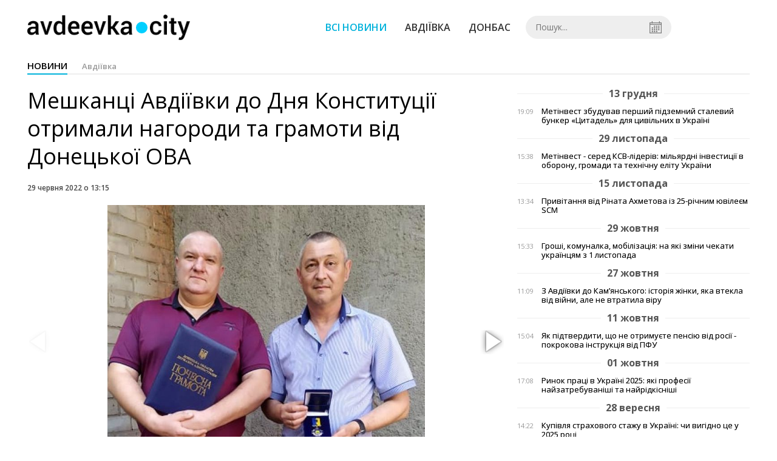

--- FILE ---
content_type: text/html; charset=UTF-8
request_url: https://avdeevka.city/news/view/meshkantsi-avdiivki-do-dnya-konstitutsii-otrimali-nagorodi-ta-gramoti-vid-donetskoi-ova
body_size: 5573
content:
<!DOCTYPE html>
<html lang="uk">
	<head>
		<meta charset="utf-8">
		<meta http-equiv="X-UA-Compatible" content="IE=edge">
		<meta name="viewport" content="width=device-width, initial-scale=1">
		<title>Мешканці Авдіївки до Дня Конституції отримали нагороди та грамоти від Донецької ОВА. Новини Авдіївки | AVDEEVKA.CITY</title>
		<meta name="description" content="Сьогодні відзнаками Донецької обласної військової адміністрації нагородили службовців військових адміністрацій області, зокрема і Авді?" />
<meta name="keywords" content="авдеевка, донбасс, ато, донецкая, оос" />
<meta property="og:site_name" content="AVDEEVKA.CITY" />
<meta property="og:type" content="article" />
<meta name="robots" content="index, follow" />
<meta property="og:description" content="Сьогодні відзнаками Донецької обласної військової адміністрації нагородили службовців військових адміністрацій області, зокрема і Авді?" />
<meta name="twitter:description" content="Сьогодні відзнаками Донецької обласної військової адміністрації нагородили службовців військових адміністрацій області, зокрема і Авді?" />
<meta itemprop="description" content="Сьогодні відзнаками Донецької обласної військової адміністрації нагородили службовців військових адміністрацій області, зокрема і Авді?" />
<meta property="og:title" content="Мешканці Авдіївки до Дня Конституції отримали нагороди та грамоти від Донецької ОВА" />
<meta name="twitter:title" content="Мешканці Авдіївки до Дня Конституції отримали нагороди та грамоти від Донецької ОВА" />
<meta itemprop="headline" content="Мешканці Авдіївки до Дня Конституції отримали нагороди та грамоти від Донецької ОВА" />
<meta property="og:image" content="https://avdeevka.city/uploads/news/1200x675/ydfkjcc1osrhnmwnxz3qsvd51habquzo.jpg" />
<meta name="twitter:image:src" content="https://avdeevka.city/uploads/news/1200x675/ydfkjcc1osrhnmwnxz3qsvd51habquzo.jpg" />
<meta itemprop="image" content="https://avdeevka.city/uploads/news/1200x675/ydfkjcc1osrhnmwnxz3qsvd51habquzo.jpg" />
<meta property="og:url" content="https://avdeevka.city/news/view/meshkantsi-avdiivki-do-dnya-konstitutsii-otrimali-nagorodi-ta-gramoti-vid-donetskoi-ova" />
<link rel="canonical" href="https://avdeevka.city/news/view/meshkantsi-avdiivki-do-dnya-konstitutsii-otrimali-nagorodi-ta-gramoti-vid-donetskoi-ova" />
<script type="application/ld+json">[{"@context":"https:\/\/schema.org","@type":"BreadcrumbList","itemListElement":[{"@type":"ListItem","position":1,"name":"\u0413\u043e\u043b\u043e\u0432\u043d\u0430","item":"https:\/\/avdeevka.city\/"},{"@type":"ListItem","position":2,"name":"\u0410\u0432\u0434\u0456\u0457\u0432\u043a\u0430","item":"https:\/\/avdeevka.city\/news\/avdeevka"},{"@type":"ListItem","position":3,"name":"\u041c\u0435\u0448\u043a\u0430\u043d\u0446\u0456 \u0410\u0432\u0434\u0456\u0457\u0432\u043a\u0438 \u0434\u043e \u0414\u043d\u044f \u041a\u043e\u043d\u0441\u0442\u0438\u0442\u0443\u0446\u0456\u0457 \u043e\u0442\u0440\u0438\u043c\u0430\u043b\u0438 \u043d\u0430\u0433\u043e\u0440\u043e\u0434\u0438 \u0442\u0430 \u0433\u0440\u0430\u043c\u043e\u0442\u0438 \u0432\u0456\u0434 \u0414\u043e\u043d\u0435\u0446\u044c\u043a\u043e\u0457 \u041e\u0412\u0410","item":"https:\/\/avdeevka.city\/news\/view\/meshkantsi-avdiivki-do-dnya-konstitutsii-otrimali-nagorodi-ta-gramoti-vid-donetskoi-ova"}]},{"@context":"https:\/\/schema.org","@type":"NewsArticle","headline":"\u041c\u0435\u0448\u043a\u0430\u043d\u0446\u0456 \u0410\u0432\u0434\u0456\u0457\u0432\u043a\u0438 \u0434\u043e \u0414\u043d\u044f \u041a\u043e\u043d\u0441\u0442\u0438\u0442\u0443\u0446\u0456\u0457 \u043e\u0442\u0440\u0438\u043c\u0430\u043b\u0438 \u043d\u0430\u0433\u043e\u0440\u043e\u0434\u0438 \u0442\u0430 \u0433\u0440\u0430\u043c\u043e\u0442\u0438 \u0432\u0456\u0434 \u0414\u043e\u043d\u0435\u0446\u044c\u043a\u043e\u0457 \u041e\u0412\u0410","name":"\u041c\u0435\u0448\u043a\u0430\u043d\u0446\u0456 \u0410\u0432\u0434\u0456\u0457\u0432\u043a\u0438 \u0434\u043e \u0414\u043d\u044f \u041a\u043e\u043d\u0441\u0442\u0438\u0442\u0443\u0446\u0456\u0457 \u043e\u0442\u0440\u0438\u043c\u0430\u043b\u0438 \u043d\u0430\u0433\u043e\u0440\u043e\u0434\u0438 \u0442\u0430 \u0433\u0440\u0430\u043c\u043e\u0442\u0438 \u0432\u0456\u0434 \u0414\u043e\u043d\u0435\u0446\u044c\u043a\u043e\u0457 \u041e\u0412\u0410","datePublished":"2022-06-29 13:15:00","dateModified":"2022-06-29 14:09:25","mainEntityOfPage":{"@type":"WebPage","@id":"https:\/\/avdeevka.city\/news\/view\/meshkantsi-avdiivki-do-dnya-konstitutsii-otrimali-nagorodi-ta-gramoti-vid-donetskoi-ova"},"image":{"@type":"ImageObject","url":"https:\/\/avdeevka.city\/uploads\/news\/1200x675\/ydfkjcc1osrhnmwnxz3qsvd51habquzo.jpg"},"publisher":{"@type":"Organization","name":"AVDEEVKA.CITY","logo":{"@type":"ImageObject","url":"https:\/\/avdeevka.city\/i\/avdeevka.city.png"}}}]</script>
		<meta property="fb:app_id" content="783800568421482" />

		<link rel="prefetch" href="/i/logo_p1.png" />
		<link rel="prefetch" href="/i/logo_p2.png" />
		<link rel="prefetch" href="/i/theater.png" />
		<link rel="shortcut icon" href="/favicon.ico" type="image/x-icon"/>
		<link href='https://fonts.googleapis.com/css?family=Open+Sans:400,300,600,700&subset=latin,cyrillic-ext,cyrillic' rel='stylesheet' type='text/css'>
		<link href="/css/style.min.css" rel="stylesheet">
		<link href="/feed" rel="alternate" type="application/rss+xml" title="AVDEEVKA.CITY" />
			</head>
<body>

	<div id="fb-root"></div>
		<header>
		<div class="header--bottom">
		<div class="container">
				<div class="row">
					<div class="col-xs-12">
						<div class="mrpl-header">
							<div class="mrpl-header__logo">
								<a href="/" title="AVDEEVKA.CITY" class="header__logo">
									<span class="logo-part"><img src="/i/logo_p1.png"></span>
									<span class="logo-circle-wrapper"><img src="/i/theater.png?v=1" class="logo-circle"></span>
									<span class="logo-part"><img src="/i/logo_p2.png"></span>
								</a>
							</div>
							<nav class="navbar navbar-default navbar-menu mrpl-header__navbar">
								<div class="navbar-header">
									<button type="button" class="navbar-toggle collapsed" data-toggle="collapse" data-target="#header-menu" aria-expanded="false">
										<span class="sr-only">Toggle navigation</span>
										<span class="icon-bar"></span>
										<span class="icon-bar"></span>
										<span class="icon-bar"></span>
									</button>
								</div>
								<div class="collapse navbar-collapse mrpl-header__menu" id="header-menu">
									<ul class="nav navbar-nav main-menu">
										<li class="dropdown">
											<div class="mrpl_search topn-search-none">
												<div class="mrpl_search__block">
													<form method="get" action="/search" id="search-form" class="mrpl_search__form">
														<input type="text" name="search" value="" class="mrpl_search__input" placeholder="Пошук..." id="datetimepicker">
														<span class="mrpl_search__calendar" id="calendar"></span> 				
													</form>
												</div>
											</div>
										</li>
										<li class="dropdown" data-uri="/news">
											<a href="/news" title="Всі новини">Всі новини</a>
										</li>
										<li class="dropdown" data-uri="/news/avdeevka">
											<a href="/news/avdeevka" title="Авдіївка">Авдіївка</a>
										</li>
										<li class="dropdown" data-uri="/news/oblast">
											<a href="/news/oblast" title="Донбас">Донбас</a>
										</li>
										<!--<li class="dropdown" data-uri="/blogs">
											<a href="/blogs" title="Блоги">Блоги </a>
										</li>-->
										<!--<li class="dropdown" data-uri="/events">
											<a href="/events" title="Афіша">Афіша</a>
										</li>-->
										<!--<li class="dropdown" data-uri="/news/balagan">
											<a href="/news/balagan" title="Балаган">Балаган</a>
										</li>-->
									</ul>
								</div>
							</nav>
						</div>
					</div>
				</div>
				<div class="header__clear"></div>
			</div>
		</div>
	</header><div class="container">
	<div class="row">
		<div class="col-md-12">	
			<h2 class="heading heading--h4 heading-active heading--no-margin-top">
				<ul class="heading-categories">
					<li class="heading--active"><a href="/news" title="Перейти до розділу новини">новини</a></li>
					<li><a href="/news/avdeevka" title="Перейти до розділу Авдіївка">Авдіївка</a></li>
				</ul>
			</h2>
		</div>	
	</div>
</div>
<div class="container">
	<div class="row">
		<div class="col-md-8">
			<div class="main-section">
				<article class="main-section-content news-view">
					<h1 class="title">Мешканці Авдіївки до Дня Конституції отримали нагороди та грамоти від Донецької ОВА</h1>
					<div class="statistics">
							
						<span>29 червня 2022 о 13:15</span>
						
					</div>
					<div class="main_image"><img src="/uploads/news/resize/w/750x750/ydfkjcc1osrhnmwnxz3qsvd51habquzo.jpg" alt="Мешканці Авдіївки до Дня Конституції отримали нагороди та грамоти від Донецької ОВА"></div>
					<div class="original_date">2022-06-29 13:15:00</div>
					<div class="text">
						<section class="post-content js-mediator-article">
							<div class="fotorama" data-fit="contain" data-ratio="16/9" data-width="100%" data-allowfullscreen="false">
								<img src="/uploads/news/resize/w/750x750/xfigslhgejobvkz3.jpg" alt="Мешканці Авдіївки до Дня Конституції отримали нагороди та грамоти від Донецької ОВА" data-caption="">
								<img src="/uploads/news/resize/w/750x750/2zbesewzyygchzaq.jpg" alt="Мешканці Авдіївки до Дня Конституції отримали нагороди та грамоти від Донецької ОВА" data-caption="">
								<img src="/uploads/news/resize/w/750x750/ghquzrc8svg9rmul.jpg" alt="Мешканці Авдіївки до Дня Конституції отримали нагороди та грамоти від Донецької ОВА" data-caption="">
								<img src="/uploads/news/resize/w/750x750/j3ucyiiazscqmbfj.jpg" alt="Мешканці Авдіївки до Дня Конституції отримали нагороди та грамоти від Донецької ОВА" data-caption="">
								<img src="/uploads/news/resize/w/750x750/5cvozrlvqpi2k92n.jpg" alt="Мешканці Авдіївки до Дня Конституції отримали нагороди та грамоти від Донецької ОВА" data-caption="">
							</div>
							<div><span style="font-style: italic;">Начальник Донецької ОВА Павло Кириленко нагородив нагрудним знаком "Знак пошани" медичного директора КНП "Авдіївська центральна міська лікарня" Віталія Ситника.</span></div>
<div>Почесні грамоти за сумлінне виконання службових обов'язків, вагомий особистий внесок у створення безпечних умов для життєдіяльності територіальної громади під час ведення активних бойових дій та з нагоди відзначення Дня Конституції України з рук очільника обласної адміністрації отримали головний спеціаліст відділу економічного розвитку, торгівлі та інвестицій АвМВА Ігор Пушкарьов та начальник житлово-експлуатаційної дільниці КП "СЄЗ" Руслан Сурнов. </div>

<div>Крім того, Павло Кириленко вручив Подяки водіям Авдіївської міської військової адміністрації Олександру Шапошнику та Олексію Охрименку.</div>
						</section>
					</div>
				</article>		
			</div>
			<div class="" style="background-color: #f3f3f3; padding: 30px; text-align: center; margin-bottom: 30px; font-weight: 700;">
				Підпишіться на наш канал <a href="https://t.me/avdeevkacity" target="_blank">Telegram</a> та отримуйте тільки найважливіші новини
			</div>
			<div class="tags">
					<a class="tags-link" href="/search?tag=Авдеевка" title="Дивитись все за тегом «Авдеевка»">Авдеевка</a>
					<a class="tags-link" href="/search?tag=Донбасс" title="Дивитись все за тегом «Донбасс»">Донбасс</a>
					<a class="tags-link" href="/search?tag=АТО" title="Дивитись все за тегом «АТО»">АТО</a>
					<a class="tags-link" href="/search?tag=донецкая" title="Дивитись все за тегом «донецкая»">донецкая</a>
					<a class="tags-link" href="/search?tag=ООС" title="Дивитись все за тегом «ООС»">ООС</a>
			</div>
			<div class="row social-share">
				<div class="col-md-12">
					<input type="image" src="/i/fb.png" class="share-btn share rounded" data-type="fb">
					<input type="image" src="/i/tw.png" class="share-btn share rounded" data-type="tw">
					<input type="image" src="/i/in.png" class="share-btn share rounded" data-type="in">
				</div>
				<div class="col-md-12">
					<h4 class="heading heading--h4" style="margin-top: 20px;">Коментарі</h4>
					<div class="col-md-12 col-sm-12 col-xs-12 comments">
						<div class="fb-comments" data-href="http://avdeevka.city/news/view/meshkantsi-avdiivki-do-dnya-konstitutsii-otrimali-nagorodi-ta-gramoti-vid-donetskoi-ova" data-numposts="5" data-width="100%"></div>
					</div>
				</div>
			</div>
		</div>
		<div class="col-sm-12 col-md-4">
				<div id="placeFeed" data-length="20">
				</div>
		</div>
	</div>
	<div id="placeRelated" data-category="19" data-uri="33306"></div>			
	<div id="placePhotoVideo"></div>		
</div>

<div class="mrpl_follow" style="display: none;">
	<div class="mrpl_follow_header">
		<img src="/i/facebook-logo.png">
	</div>
	<p> Нажмите «Нравится», чтобы быть с <strong>avdeevka.city</strong> на Facebook</p>
	<div class="mrpl_follow_cover">
		<div class="overlay"></div>
		<div class="avatar">
			<img src="/i/fb-avatar.png">
			<span>avdeevka.city</span>
		</div>
		<a href="#" onClick="showLike();" id="mrpl_like" class="prom-like like-1">Нравится Cтраница</a>
	</div>
	<div class="mrpl_follow_footer prom-close close-1" id="mrpl_close">Спасибо, я уже с вами.</div>
</div>
	<script>
	  window.fbAsyncInit = function() {
	    FB.init({
	      appId      : '388995884779823',
	      xfbml      : true,
	      autoLogAppEvents : true,
	      status      : true,
	      version    : 'v2.11'
	    });
	    FB.AppEvents.logPageView();

	      FB.Event.subscribe('edge.create', function(url) {
	          console.log(url);
	      });
	      FB.Event.subscribe('edge.remove', function(url) {
	        console.log(url);
	      });
	  };
	  function showLike(){
	    console.log('fire');
	    window.win = window.open('https://www.facebook.com/v2.12/plugins/error/confirm/page?iframe_referer=https%3A%2F%2Favdeevka.city%2F&kid_directed_site=false&secure=true&plugin=page&return_params=%7B%22adapt_container_width%22%3A%22true%22%2C%22app_id%22%3A%22113869198637480%22%2C%22channel%22%3A%22https%3A%2F%2Fstaticxx.facebook.com%2Fconnect%2Fxd_arbiter%2Fr%2FFdM1l_dpErI.js%3Fversion%3D42%23cb%3Df110757336c017%26domain%3Davdeevka.city%26origin%3Dhttps%253A%252F%252Favdeevka.city%252Ff1d24bc25018b2c%26relation%3Dparent.parent%22%2C%22container_width%22%3A%22734%22%2C%22hide_cover%22%3A%22false%22%2C%22href%22%3A%22https%3A%2F%2Fwww.facebook.com%2Favdeevkanews%2F%22%2C%22locale%22%3A%22ru_RU%22%2C%22sdk%22%3A%22joey%22%2C%22show_facepile%22%3A%22true%22%2C%22small_header%22%3A%22false%22%2C%22tabs%22%3A%22timeline%22%2C%22ret%22%3A%22sentry%22%2C%22act%22%3Anull%7D',"Ratting","status=0,width=500px,height=260px,");
	  }
	</script>

	  
		
<div class="modal fade" tabindex="-1" role="dialog" id="mrpl_follow_modal">
  <div class="modal-dialog" role="document">
    <div class="modal-content">
      <div class="mrpl_follow">
      	<div class="mrpl_follow_header">
      		<img src="/i/facebook-logo.png">
      	</div>
      	<p> Нажмите «Нравится», чтобы быть с <strong>avdeevka.city</strong> на Facebook</p>
      	<div class="mrpl_follow_cover">
      		<div class="overlay"></div>
      		<div class="avatar">
      			<img src="/i/fb-avatar.png">
      			<span>avdeevka.city</span>
      		</div>
      		<a href="#" onClick="showLike();" id="mrpl_like" class="prom-like like-2">Нравится Cтраница</a>
      	</div>
      	<div class="mrpl_follow_footer prom-close close-2" id="mrpl_close">Спасибо, я уже с вами.</div>
      </div>
    </div><!-- /.modal-content -->
  </div><!-- /.modal-dialog -->
</div><!-- /.modal -->




	  
		
	
	<div class="container-fluid footer">
		<div class="container">
			<div class="row top-footer">
				<div class="col-md-3"></div>
				<div class="col-md-3">
					<p class="footer-title">AVDEEVKA.CITY</p>
					<ul class="footer-list">
						<li><a href="/about">Про проєкт</a></li>
						<li><a href="/adverts">Реклама</a></li>
						<li><a href="/contacts">Контакти</a></li>
					</ul>
				</div>
				<div class="col-md-3">
					<p class="footer-title">Ми у соцмережах</p>
					<ul class="footer-list">
						<li><a href="https://www.facebook.com/avdeevkanews/" target="_blank" rel="nofollow"><i class="icon-fb"></i>Facebook</a></li>
						<li><a href="https://twitter.com/AVDEEVKACITY" target="_blank" rel="nofollow"><i class="icon-twitter"></i>Twitter</a></li>
						<li><a href="https://t.me/avdeevkacity" target="_blank" rel="nofollow"><i class="icon-telegram"></i>Telegram</a></li> 
						<li><a href="/feed"><i class="icon-rss"></i>RSS</a></li>
					</ul>
				</div>
				<div class="col-md-3"></div>
	  		</div>
			<div class="row bottom-footer">
			<div class="col-md-12">© 2026 All rights reserved </div>
			</div>
		</div>
	</div>

	<!-- script section -->
	<script src="//ajax.googleapis.com/ajax/libs/jquery/1.11.1/jquery.min.js"></script>
	<script>window.jQuery || document.write('<script src="/js/jquery.min.js"><\/script>')</script>
	<script src="/js/modal.js"></script>
	<script src="/js/avdeevka.min.js"></script>
	<script src="/js/share.js"></script><script src="/js/social_init.js"></script><script src="/js/polyfill.js"></script><script src="/js/oraclum.js"></script><script src="/js/avdeevka_follow.js"></script>	
	<script>
		(function(d, s, id) {
			var js, fjs = d.getElementsByTagName(s)[0];
			if (d.getElementById(id)) return;
			js = d.createElement(s); js.id = id;
			js.src = "//connect.facebook.net/ru_RU/sdk.js#xfbml=1&version=v2.6&appId=783800568421482";
			fjs.parentNode.insertBefore(js, fjs);
		}(document, 'script', 'facebook-jssdk'));
	</script>

	<script async src="https://pagead2.googlesyndication.com/pagead/js/adsbygoogle.js?client=ca-pub-5719744680709550" crossorigin="anonymous"></script>

<script defer src="https://static.cloudflareinsights.com/beacon.min.js/vcd15cbe7772f49c399c6a5babf22c1241717689176015" integrity="sha512-ZpsOmlRQV6y907TI0dKBHq9Md29nnaEIPlkf84rnaERnq6zvWvPUqr2ft8M1aS28oN72PdrCzSjY4U6VaAw1EQ==" data-cf-beacon='{"version":"2024.11.0","token":"74f385fe03da41d98fcfb7a5aecf2469","r":1,"server_timing":{"name":{"cfCacheStatus":true,"cfEdge":true,"cfExtPri":true,"cfL4":true,"cfOrigin":true,"cfSpeedBrain":true},"location_startswith":null}}' crossorigin="anonymous"></script>
</body>
</html>


--- FILE ---
content_type: text/html; charset=UTF-8
request_url: https://avdeevka.city/news/get_related/19/33306
body_size: 596
content:
<div class="row read_more best-video">
	<div class="col-md-12">
		<h4 class="heading heading--h4">Читайте також</h4>
	</div>
		<div class="col-md-2 col-sm-4 col-xs-6 fv-block">
			<a href="/news/view/vitse-premer-poruchilme-rtpodgotovit-proekt-resheniya-o-vydelenii-sredstv-dlya-avdeevki-iz-rezervnogo-fonda" class="fv_content" title="Вице-премьер поручил  МЭРТ  подготовить проект решения о выделении средств для Авдеевки из резервного фонда">
				<div class="img" style="background-image: url(/uploads/news/225x180/vitse-premer-poruchilme-rtpodgotovit-proekt-resheniya-o-vydelenii-sredstv-dlya-avdeevki-iz-rezervnogo-fonda.jpg)" data-toggle="tooltip" data-placement="bottom" title="">
				</div>
				<div class="text">Вице-премьер поручил  МЭРТ  подготовить проект решения о выделении средств для Авдеевки из резервного фонда</div>
			</a>
		</div>
		<div class="col-md-2 col-sm-4 col-xs-6 fv-block">
			<a href="/news/view/obstrely-v-avdeevke-ne-prekrashhayutsya-vlasti-vynuzhdeny-provesti-e-vakuatsiyu-mirnyh-grazhdan" class="fv_content" title="Обстрелы в Авдеевке не прекращаются: власти вынуждены провести эвакуацию мирных граждан">
				<div class="img" style="background-image: url(/uploads/news/225x180/obstrely-v-avdeevke-ne-prekrashhayutsya-vlasti-vynuzhdeny-provesti-e-vakuatsiyu-mirnyh-grazhdan.jpg)" data-toggle="tooltip" data-placement="bottom" title="">
				</div>
				<div class="text">Обстрелы в Авдеевке не прекращаются: власти вынуждены провести эвакуацию мирных граждан</div>
			</a>
		</div>
		<div class="col-md-2 col-sm-4 col-xs-6 fv-block">
			<a href="/news/view/mobilnye-punkty-obogreva-v-avdeevke-uzhe-prinyali-400-chelovek" class="fv_content" title="Мобильные пункты обогрева в Авдеевке уже приняли 400 человек (ФОТО)">
				<div class="img" style="background-image: url(/uploads/news/225x180/mobilnye-punkty-obogreva-v-avdeevke-uzhe-prinyali-400-chelovek.jpg)" data-toggle="tooltip" data-placement="bottom" title="">
				</div>
				<div class="text">Мобильные пункты обогрева в Авдеевке уже приняли 400 человек (ФОТО)</div>
			</a>
		</div>
		<div class="col-md-2 col-sm-4 col-xs-6 fv-block">
			<a href="/news/view/obostrenie-situatsii-v-avdeevke-dolzhno-byt-rassmotreno-na-sovete-bezopasnosti-oon" class="fv_content" title="Обострение ситуации в Авдеевке должно быть рассмотрено на Совете безопасности ООН">
				<div class="img" style="background-image: url(/uploads/news/225x180/obostrenie-situatsii-v-avdeevke-dolzhno-byt-rassmotreno-na-sovete-bezopasnosti-oon.png)" data-toggle="tooltip" data-placement="bottom" title="">
				</div>
				<div class="text">Обострение ситуации в Авдеевке должно быть рассмотрено на Совете безопасности ООН</div>
			</a>
		</div>
		<div class="col-md-2 col-sm-4 col-xs-6 fv-block">
			<a href="/news/view/rabota-remontnoj-brigady-v-avdeevke-snova-ogranichena-iz-za-narusheniya-rezhima-tishiny" class="fv_content" title="Работа ремонтной бригады в Авдеевке снова ограничена из-за нарушения режима тишины">
				<div class="img" style="background-image: url(/uploads/news/225x180/rabota-remontnoj-brigady-v-avdeevke-snova-ogranichena-iz-za-narusheniya-rezhima-tishiny.png)" data-toggle="tooltip" data-placement="bottom" title="">
				</div>
				<div class="text">Работа ремонтной бригады в Авдеевке снова ограничена из-за нарушения режима тишины</div>
			</a>
		</div>
		<div class="col-md-2 col-sm-4 col-xs-6 fv-block">
			<a href="/news/view/avdeevka-po-prezhnemu-nahoditsya-pod-obstrelom-boevikov" class="fv_content" title="Авдеевка по-прежнему находится под обстрелом боевиков">
				<div class="img" style="background-image: url(/uploads/news/225x180/avdeevka-po-prezhnemu-nahoditsya-pod-obstrelom-boevikov.png)" data-toggle="tooltip" data-placement="bottom" title="">
				</div>
				<div class="text">Авдеевка по-прежнему находится под обстрелом боевиков</div>
			</a>
		</div>
</div>

--- FILE ---
content_type: text/html; charset=utf-8
request_url: https://www.google.com/recaptcha/api2/aframe
body_size: 267
content:
<!DOCTYPE HTML><html><head><meta http-equiv="content-type" content="text/html; charset=UTF-8"></head><body><script nonce="5mPksEoFajSIi4qECRELww">/** Anti-fraud and anti-abuse applications only. See google.com/recaptcha */ try{var clients={'sodar':'https://pagead2.googlesyndication.com/pagead/sodar?'};window.addEventListener("message",function(a){try{if(a.source===window.parent){var b=JSON.parse(a.data);var c=clients[b['id']];if(c){var d=document.createElement('img');d.src=c+b['params']+'&rc='+(localStorage.getItem("rc::a")?sessionStorage.getItem("rc::b"):"");window.document.body.appendChild(d);sessionStorage.setItem("rc::e",parseInt(sessionStorage.getItem("rc::e")||0)+1);localStorage.setItem("rc::h",'1769424394620');}}}catch(b){}});window.parent.postMessage("_grecaptcha_ready", "*");}catch(b){}</script></body></html>